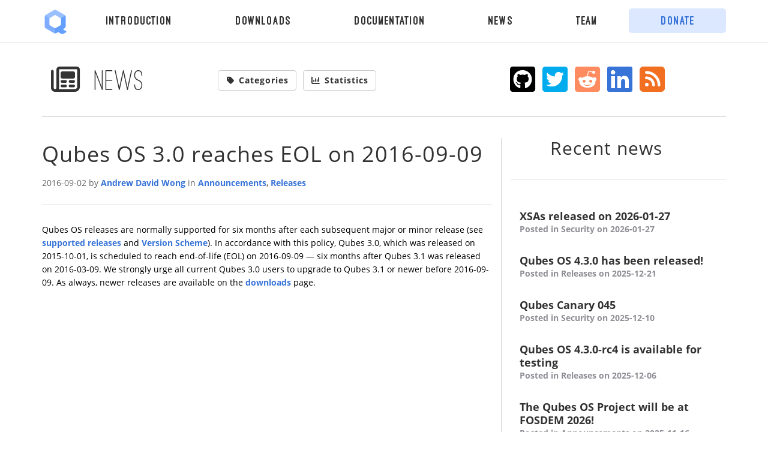

--- FILE ---
content_type: text/html; charset=utf-8
request_url: https://www.qubes-os.org/news/2016/09/02/qubes-os-3-0-eol-on-2016-09-09/
body_size: 4558
content:
<!DOCTYPE html>
<!-- Localization -->


<html lang="en" dir="ltr">
<!-- Begin head -->
<head>
  <meta charset="utf-8">
  <meta http-equiv="X-UA-Compatible" content="IE=edge">
  <meta name="viewport" content="width=device-width, initial-scale=1">
  <meta http-equiv="onion-location" content="http://qubesosfasa4zl44o4tws22di6kepyzfeqv3tg4e3ztknltfxqrymdad.onion/news/2016/09/02/qubes-os-3-0-eol-on-2016-09-09/">
  <!-- Page title -->
  <title>
    
      Qubes OS 3.0 reaches EOL on 2016-09-09 | Qubes OS
    
  </title>
  <!-- Translation alert -->
  
  <!-- Meta description -->
  
    <meta name="description" content="Qubes OS releases are normally supported for six months after each subsequent major or minor release (see supported releases and Version Scheme). In accordance with this policy, Qubes 3.0, which was released on 2015-10-01, is scheduled to reach end-of-life (EOL) on 2016-09-09 — six mont...">
  
  <!-- LD+JSON schema --> 
  <script type='application/ld+json'> 
  {
    "@context": "http://www.schema.org",
    "@type": "WebSite",
    "name": "Qubes OS",
    "url": "https://www.qubes-os.org/"
  }
  </script>
  <!-- Open Graph -->
  <meta property="og:type" content="article">
  <meta property="og:url" content="https://www.qubes-os.org/news/2016/09/02/qubes-os-3-0-eol-on-2016-09-09/">
  <meta property="og:title" content="Qubes OS 3.0 reaches EOL on 2016-09-09">
  
    <meta property="article:author" content="Andrew David Wong">
  
  
    <meta property="og:description" content="Qubes OS releases are normally supported for six months after each subsequent major or minor release (see supported releases and Version Scheme). In accordance with this policy, Qubes 3.0, which was released on 2015-10-01, is scheduled to reach end-of-life (EOL) on 2016-09-09 — six mont...">
  
  
    <meta property="og:image" content="https://www.qubes-os.org/attachment/icons/qubes-logo-icon-name-slogan-fb.png">
  
  
    <meta property="article:published_time" content="2016-09-02T00:00:00+00:00">
  
  
    
      <meta property="article:section" content="announcements">
    
  
  <meta property="article:section" content="Andrew David Wong">
  <meta property="og:site_name" content="Qubes OS">
  <!-- Twitter Cards -->
  <meta name="twitter:card" content="summary_large_image">
  <meta name="twitter:site" content="@QubesOS">
  <meta name="twitter:title" content="Qubes OS 3.0 reaches EOL on 2016-09-09">
  
    <meta name="twitter:creator" content="Andrew David Wong">
  
  
    <meta property="twitter:description" content="Qubes OS releases are normally supported for six months after each subsequent major or minor release (see supported releases and Version Scheme). In accordance with this policy, Qubes 3.0, which was released on 2015-10-01, is scheduled to reach end-of-life (EOL) on 2016-09-09 — six mont...">
  
  
    <meta name="twitter:image" content="https://www.qubes-os.org/attachment/icons/qubes-logo-icon-name-slogan-twitter.png">
  
  <!-- Qubes Bootstrap Theme -->
  <link rel="stylesheet" href="/css/main.css">
  <!-- FontAwesome -->
  <link href="/fontawesome/css/all.css" rel="stylesheet">
  <link href="/fontawesome/css/v4-shims.css" rel="stylesheet">
  <!-- General site info -->
  <link rel="canonical" href="/news/2016/09/02/qubes-os-3-0-eol-on-2016-09-09/">
  <link rel="icon" type="image/x-icon" href="/attachment/icons/512x512/apps/qubes-logo-icon.png">
  <link rel="alternate" type="application/rss+xml" title="Qubes OS - Feed" href="/feed.xml" />
  <!-- Favicons -->
  <link rel="apple-touch-icon" sizes="180x180" href="/apple-touch-icon.png?v=bOv986l09r">
  <link rel="icon" type="image/png" href="/favicon-32x32.png?v=bOv986l09r" sizes="32x32">
  <link rel="icon" type="image/png" href="/favicon-16x16.png?v=bOv986l09r" sizes="16x16">
  <link rel="manifest" href="/manifest.json?v=bOv986l09r">
  <link rel="mask-icon" href="/safari-pinned-tab.svg?v=bOv986l09r" color="#5bbad5">
  <link rel="shortcut icon" href="/favicon.ico?v=bOv986l09r">
  <meta name="apple-mobile-web-app-title" content="Qubes OS">
  <meta name="application-name" content="Qubes OS">
  <meta name="theme-color" content="#ffffff">
</head>

<body>
  <!-- Variables -->
<!-- Check if variables need to be updated -->

<!-- Site-wide variables -->
  
<!-- Page language -->
    
<!-- Includes -->
    
<!-- Architecture -->
    
<!-- Doc index -->
    
<!-- All docs link -->
    
<!-- Downloads page -->
    
<!-- HCL -->
    
<!-- Endorsements -->
    
<!-- Team page -->
    
<!-- Style guide page -->
    
  
<!-- Doc link -->
  
<!-- Team link -->
  
<!-- News by category link -->
  
  
  
<!-- Path segments -->
  


<!-- Fixed navbar -->
<nav class="navbar navbar-custom navbar-static-top">
  <div class="container">
    <div class="navbar-header">
      <button type="button" class="navbar-toggle collapsed" data-toggle="collapse" data-target="#navbar" aria-expanded="false" aria-controls="navbar">
        <span class="sr-only">Toggle navigation</span>
        <span class="icon-bar"></span>
        <span class="icon-bar"></span>
        <span class="icon-bar"></span>
      </button>
      <!-- Disable language switcher for now -->
      
      
        <!-- No translation for news -->
        
      
      
      <a class="page-link" href="/">
        <img src="/attachment/icons/128x128/apps/qubes-logo-icon.png" width="44" height="44" alt="Qubes OS Project">
        <span><strong>Qubes</strong> OS</span>
      </a>
    </div>
    <div id="navbar" class="navbar-collapse collapse">
      <ul class="nav nav-justified">
        
          <li id="nav-button-introduction">
            <a href="/intro/">Introduction</a>
          </li>
        
          <li id="nav-button-downloads">
            <a href="/downloads/">Downloads</a>
          </li>
        
          <li id="nav-button-documentation">
            <a href="/doc/">Documentation</a>
          </li>
        
          <li id="nav-button-news">
            <a href="/news/">News</a>
          </li>
        
          <li id="nav-button-team">
            <a href="/team/">Team</a>
          </li>
        
          <li id="nav-button-donate">
            <a href="/donate/">Donate</a>
          </li>
        
        
      </ul>
    </div><!--/.nav-collapse -->
  </div>
</nav>

  <div class="container-fluid">
    <div class="container">
  <!-- Variables -->
<!-- Check if variables need to be updated -->

<!-- Site-wide variables -->
  
<!-- Page language -->
    
<!-- Includes -->
    
<!-- Architecture -->
    
<!-- Doc index -->
    
<!-- All docs link -->
    
<!-- Downloads page -->
    
<!-- HCL -->
    
<!-- Endorsements -->
    
<!-- Team page -->
    
<!-- Style guide page -->
    
  
<!-- Doc link -->
  
<!-- Team link -->
  
<!-- News by category link -->
  
  
  
<!-- Path segments -->
  






<!-- News heading -->
<div class="row more-top">
  <div class="col-lg-3 col-md-3 col-sm-4 col-xs-12">
    <h1 class="add-left outer-heading">
      <a href="/news/" class="heading-link">
        <i class="fa fa-newspaper-o"></i> News
      </a>
    </h1>
  </div>
  <!-- News by category & Statistics -->
  <div class="col-lg-5 col-md-4 col-sm-5 col-xs-12">
    <h1 class="outer-heading">
      <a href="/news/categories/" class="btn btn-default">
        <i class="fa fa-fw fa-tag" aria-hidden="true"></i>Categories
      </a>
      <a href="/statistics/" class="btn btn-default">
        <i class="fa fa-fw fa-bar-chart" aria-hidden="true"></i>Statistics
      </a>
    </h1>
  </div>
  <!-- Button links -->
  <div class="col-lg-4 col-md-5 col-sm-3 col-xs-12 button-heading">
    <h1 class="outer-heading">
      <a title="GitHub" href="https://github.com/QubesOS" class="fa fa-github-square black-icon" aria-hidden="true"></a>
      <a title="Twitter" href="https://twitter.com/QubesOS" class="fa fa-twitter-square" aria-hidden="true"></a>
      <a title="Reddit" href="https://www.reddit.com/r/Qubes/" class="fa fa-reddit-square" aria-hidden="true"></a>
      <a title="LinkedIn" href="https://www.linkedin.com/company/qubes-os/" class="fa fa-linkedin-square" aria-hidden="true"></a>
      <a title="Subscribe via RSS" href="/feed.xml" class="fa fa-rss-square" aria-hidden="true"></a>
    </h1>
  </div>
</div>

  <div class="more-bottom white-box page-content">
    <div class="row">
      <div class="col-lg-8 col-md-9 col-sm-12 col-xs-12">
        <header class="post-header">
          <h1 class="post-title remove-bottom">Qubes OS 3.0 reaches EOL on 2016-09-09</h1>
          <p class="post-meta">
            2016-09-02
            by
            <!-- Variables -->
<!-- Check if variables need to be updated -->




<!-- Post author -->
<strong>

  
    <a href="/team/#andrew-david-wong">Andrew David Wong</a>
  

</strong>

            in
            <strong>

  
    <a href="/news/categories/#announcements">Announcements</a>,
  
    <a href="/news/categories/#releases">Releases</a>
  

</strong>

          </p>
        </header>
        <article class="post-content">
          <p>Qubes OS releases are normally supported for six months after each subsequent
major or minor release (see <a href="/doc/supported-releases/">supported releases</a> and <a href="/doc/version-scheme/">Version Scheme</a>). In
accordance with this policy, Qubes 3.0, which was released on 2015-10-01, is
scheduled to reach end-of-life (EOL) on 2016-09-09 — six months after Qubes
3.1 was released on 2016-03-09. We strongly urge all current Qubes 3.0 users to
upgrade to Qubes 3.1 or newer before 2016-09-09. As always, newer releases are
available on the <a href="/downloads/">downloads</a> page.</p>


        </article>
      </div>
      <div class="news-widget-side col-lg-4 col-md-3 col-sm-12 col-xs-12">
        <!-- Variables -->
<!-- Check if variables need to be updated -->



<!-- Recent news widget -->
<h2 class="text-center outer-heading">
  Recent news
</h2>
<div class="white-box">
  <ul class="list-unstyled remove-bottom">
    
      <li class="list-links">
        <a class="black-link headline" href="/news/2026/01/27/xsas-released-on-2026-01-27/">
          XSAs released on 2026-01-27
          
            
              <span class="detail"> Posted in Security on 2026-01-27</span>
            
          
        </a>
      </li>
    
      <li class="list-links">
        <a class="black-link headline" href="/news/2025/12/21/qubes-os-4-3-0-has-been-released/">
          Qubes OS 4.3.0 has been released!
          
            
              <span class="detail"> Posted in Releases on 2025-12-21</span>
            
          
        </a>
      </li>
    
      <li class="list-links">
        <a class="black-link headline" href="/news/2025/12/10/canary-045/">
          Qubes Canary 045
          
            
              <span class="detail"> Posted in Security on 2025-12-10</span>
            
          
        </a>
      </li>
    
      <li class="list-links">
        <a class="black-link headline" href="/news/2025/12/06/qubes-os-4-3-0-rc4-available-for-testing/">
          Qubes OS 4.3.0-rc4 is available for testing
          
            
              <span class="detail"> Posted in Releases on 2025-12-06</span>
            
          
        </a>
      </li>
    
      <li class="list-links">
        <a class="black-link headline" href="/news/2025/11/16/qubes-at-fosdem-2026/">
          The Qubes OS Project will be at FOSDEM 2026!
          
            
              <span class="detail"> Posted in Announcements on 2025-11-16</span>
            
          
        </a>
      </li>
    
      <li class="list-links">
        <a class="black-link headline" href="/news/2025/11/05/fedora-41-approaching-end-of-life/">
          Fedora 41 approaching end of life
          
            
              <span class="detail"> Posted in Announcements on 2025-11-05</span>
            
          
        </a>
      </li>
    
      <li class="list-links">
        <a class="black-link headline" href="/news/2025/10/30/debian-13-templates-available/">
          Debian 13 templates available
          
            
              <span class="detail"> Posted in Announcements on 2025-10-30</span>
            
          
        </a>
      </li>
    
  </ul>
</div>

      </div>
    </div>
    <div class="news-widget-bottom more-top">
      <div class="row">
        <div class="col-lg-12">
          <!-- Variables -->
<!-- Check if variables need to be updated -->



<!-- Recent news widget -->
<h2 class="text-center outer-heading">
  Recent news
</h2>
<div class="white-box">
  <ul class="list-unstyled remove-bottom">
    
      <li class="list-links">
        <a class="black-link headline" href="/news/2026/01/27/xsas-released-on-2026-01-27/">
          XSAs released on 2026-01-27
          
            
              <span class="detail"> Posted in Security on 2026-01-27</span>
            
          
        </a>
      </li>
    
      <li class="list-links">
        <a class="black-link headline" href="/news/2025/12/21/qubes-os-4-3-0-has-been-released/">
          Qubes OS 4.3.0 has been released!
          
            
              <span class="detail"> Posted in Releases on 2025-12-21</span>
            
          
        </a>
      </li>
    
      <li class="list-links">
        <a class="black-link headline" href="/news/2025/12/10/canary-045/">
          Qubes Canary 045
          
            
              <span class="detail"> Posted in Security on 2025-12-10</span>
            
          
        </a>
      </li>
    
      <li class="list-links">
        <a class="black-link headline" href="/news/2025/12/06/qubes-os-4-3-0-rc4-available-for-testing/">
          Qubes OS 4.3.0-rc4 is available for testing
          
            
              <span class="detail"> Posted in Releases on 2025-12-06</span>
            
          
        </a>
      </li>
    
      <li class="list-links">
        <a class="black-link headline" href="/news/2025/11/16/qubes-at-fosdem-2026/">
          The Qubes OS Project will be at FOSDEM 2026!
          
            
              <span class="detail"> Posted in Announcements on 2025-11-16</span>
            
          
        </a>
      </li>
    
      <li class="list-links">
        <a class="black-link headline" href="/news/2025/11/05/fedora-41-approaching-end-of-life/">
          Fedora 41 approaching end of life
          
            
              <span class="detail"> Posted in Announcements on 2025-11-05</span>
            
          
        </a>
      </li>
    
      <li class="list-links">
        <a class="black-link headline" href="/news/2025/10/30/debian-13-templates-available/">
          Debian 13 templates available
          
            
              <span class="detail"> Posted in Announcements on 2025-10-30</span>
            
          
        </a>
      </li>
    
  </ul>
</div>

        </div>
      </div>
    </div>
  </div>
</div>

  </div>
  <div class="container">
    <!-- Variables -->
<!-- Check if variables need to be updated -->



<!-- Footer -->
<footer>
<!-- Search bar -->
  <div class="white-box footer-search more-bottom">
    <div class="row">
      <div class="col-lg-3 col-md-3 text-center">
        <h4 class="remove-bottom"><i class="fa fa-search"></i> Search qubes-os.org</h4>
      </div>
      <div class="col-lg-9 col-md-9 text-left">
        <form action="https://duckduckgo.com/" method="get">
          <div class="input-group">
            <input type="hidden" name="sites" value="qubes-os.org  -site:forum.qubes-os.org">
            <input type="text" class="form-control" name="q" placeholder="Using DuckDuckGo&hellip;">
            <span class="input-group-btn">
              <button class="btn btn-primary" type="submit">Go!</button>
            </span>
          </div>
        </form>
      </div>
    </div>
  </div>
  <!-- Navigation links -->
  <div class="row footer-nav">
    
    <div class="col-xs-12 col-sm-4 col-md-2">
      <a href="/intro/">
        <h5 class="text-left add-bottom">
          Introduction
          
        </h5>
      </a>
      <ul class="list-unstyled">
        
        <li>
          <a
            
            href="/intro/">What is Qubes OS?
          </a>
        </li>
        
        <li>
          <a
            
            href="/endorsements/">Endorsements
          </a>
        </li>
        
        <li>
          <a
            
            href="/doc/getting-started/">Getting started
          </a>
        </li>
        
        <li>
          <a
            
            href="/video-tours/">Video tours
          </a>
        </li>
        
        <li>
          <a
            
            href="/screenshots/">Screenshots
          </a>
        </li>
        
        <li>
          <a
            
            href="/faq/">FAQ
          </a>
        </li>
        
        <li>
          <a
            
            href="/support/">Help and support
          </a>
        </li>
        
        <li>
          <a
            
            href="/security/">Security center
          </a>
        </li>
        
        <li>
          <a
            
            href="/doc/architecture/">Architecture
          </a>
        </li>
        
        <li>
          <a
            
            href="/code-of-conduct/">Code of conduct
          </a>
        </li>
        
      </ul>
    </div>
    
    <div class="col-xs-12 col-sm-4 col-md-2">
      <a href="/downloads/">
        <h5 class="text-left add-bottom">
          Downloads
          
        </h5>
      </a>
      <ul class="list-unstyled">
        
        <li>
          <a
            
            href="/doc/system-requirements/">System requirements
          </a>
        </li>
        
        <li>
          <a
            
            href="/doc/certified-hardware/">Certified hardware
          </a>
        </li>
        
        <li>
          <a
            
            href="/hcl/">Compatibility list
          </a>
        </li>
        
        <li>
          <a
            
            href="/doc/installation-guide/">Installation guide
          </a>
        </li>
        
        <li>
          <a
            
            href="/security/verifying-signatures/">Verifying signatures
          </a>
        </li>
        
        <li>
          <a
            
            href="/doc/supported-releases/">Supported releases
          </a>
        </li>
        
        <li>
          <a
            
            href="/doc/version-scheme/">Version scheme
          </a>
        </li>
        
        <li>
          <a
            
            href="/doc/source-code/">Source code
          </a>
        </li>
        
        <li>
          <a
            
            href="/doc/license/">Software license
          </a>
        </li>
        
        <li>
          <a
            
            href="/downloads/#mirrors">Download mirrors
          </a>
        </li>
        
      </ul>
    </div>
    
    <div class="col-xs-12 col-sm-4 col-md-2">
      <a href="/doc/">
        <h5 class="text-left add-bottom">
          Documentation
          
        </h5>
      </a>
      <ul class="list-unstyled">
        
        <li>
          <a
            
            href="https://doc.qubes-os.org/en/latest/index.html#introduction">Introduction
          </a>
        </li>
        
        <li>
          <a
            
            href="https://doc.qubes-os.org/en/latest/index.html#choosing-your-hardware">Choosing hardware
          </a>
        </li>
        
        <li>
          <a
            
            href="https://doc.qubes-os.org/en/latest/index.html#downloading-installing-and-upgrading-qubes">Installing and upgrading
          </a>
        </li>
        
        <li>
          <a
            
            href="https://doc.qubes-os.org/en/latest/index.html#how-to-guides">How-to guides
          </a>
        </li>
        
        <li>
          <a
            
            href="https://doc.qubes-os.org/en/latest/index.html#templates">Templates
          </a>
        </li>
        
        <li>
          <a
            
            href="https://doc.qubes-os.org/en/latest/index.html#troubleshooting">Troubleshooting
          </a>
        </li>
        
        <li>
          <a
            
            href="https://doc.qubes-os.org/en/latest/index.html#security-in-qubes">Security in Qubes
          </a>
        </li>
        
        <li>
          <a
            
            href="https://doc.qubes-os.org/en/latest/index.html#project-security">Project security
          </a>
        </li>
        
        <li>
          <a
            
            href="https://doc.qubes-os.org/en/latest/index.html#developer-documentation">Developer docs
          </a>
        </li>
        
        <li>
          <a
            
            href="https://doc.qubes-os.org/en/latest/index.html#external-documentation">External docs
          </a>
        </li>
        
      </ul>
    </div>
    
    <div class="col-xs-12 col-sm-4 col-md-2">
      <a href="/news/">
        <h5 class="text-left add-bottom">
          News
          
        </h5>
      </a>
      <ul class="list-unstyled">
        
        <li>
          <a
            
            href="/news/categories/#announcements">Announcements
          </a>
        </li>
        
        <li>
          <a
            
            href="/statistics/">Userbase statistics
          </a>
        </li>
        
        <li>
          <a
            
            href="/research/">Research
          </a>
        </li>
        
        <li>
          <a
            
              rel="me"
            
            href="https://github.com/QubesOS">GitHub
          </a>
        </li>
        
        <li>
          <a
            
            href="https://forum.qubes-os.org/">Qubes forum
          </a>
        </li>
        
        <li>
          <a
            
              rel="me"
            
            href="https://twitter.com/QubesOS">Twitter
          </a>
        </li>
        
        <li>
          <a
            
              rel="me"
            
            href="https://mastodon.social/@QubesOS">Mastodon
          </a>
        </li>
        
        <li>
          <a
            
              rel="me"
            
            href="https://www.reddit.com/r/Qubes/">Reddit
          </a>
        </li>
        
        <li>
          <a
            
              rel="me"
            
            href="https://www.linkedin.com/company/qubes-os/">LinkedIn
          </a>
        </li>
        
      </ul>
    </div>
    
    <div class="col-xs-12 col-sm-4 col-md-2">
      <a href="/team/">
        <h5 class="text-left add-bottom">
          Team
          
        </h5>
      </a>
      <ul class="list-unstyled">
        
        <li>
          <a
            
            href="/doc/issue-tracking/">Report a bug
          </a>
        </li>
        
        <li>
          <a
            
            href="/security/">Report a security Issue
          </a>
        </li>
        
        <li>
          <a
            
            href="/team/#inquiries">Inquiries
          </a>
        </li>
        
        <li>
          <a
            
            href="/team/#core-team">Core team
          </a>
        </li>
        
        <li>
          <a
            
            href="/team/#former-team-members">Former team members
          </a>
        </li>
        
        <li>
          <a
            
            href="/team/#community-contributors">Community contributors
          </a>
        </li>
        
      </ul>
    </div>
    
    <div class="col-xs-12 col-sm-4 col-md-2">
      <a href="/donate/">
        <h5 class="text-left add-bottom">
          Donate
          
            <i class="fa fa-heart"></i>
          
        </h5>
      </a>
      <ul class="list-unstyled">
        
        <li>
          <a
            
            href="/donate/">How to donate
          </a>
        </li>
        
        <li>
          <a
            
            href="/partners/">Qubes Partners
          </a>
        </li>
        
        <li>
          <a
            
            href="/doc/contributing/">How to contribute
          </a>
        </li>
        
      </ul>
    </div>
    
  </div>
  <!-- Colophon -->
  
  
  
  
  
  
  <div class="row footer-nav text-center more-top add-bottom">
    <div class="footer-logo more-bottom">
      <a href="">
        <img src="/attachment/icons/logo-outline-small.svg" alt="Qubes">
        <strong>Qubes</strong> OS
      </a>
    </div>
    <p>
      &#169;
      <script type="text/javascript">
        document.write(new Date().getFullYear());
      </script>
      The Qubes OS Project and others<br>
      <a href="https://github.com/QubesOS/qubesos.github.io">Website source code</a> |
      <a href="http://qubesosfasa4zl44o4tws22di6kepyzfeqv3tg4e3ztknltfxqrymdad.onion">Tor onion service</a> |
      <a href="/privacy/">Privacy policy</a> |
      <a href="/doc/issue-tracking/">Report a problem</a> |
      <a href="/terms/">Terms of use</a> |
      <a href="/sitemap.xml">Sitemap</a>
    </p>
  </div>
</footer>
<!-- JavaScript -->
<script src="/js/jquery-2.2.2.min.js"></script>
<script src="/js/bootstrap.min.js"></script>
  <!-- Make HCL table sortable -->
  
  <!-- Doc page table of contents -->
  
<!-- Heading anchor links -->
<script src="/js/anchor.min.js"></script>
<script>anchors.add();</script>
  <!-- Remove anchors on team page -->
  

  </div>
</body>
</html>


--- FILE ---
content_type: image/svg+xml
request_url: https://www.qubes-os.org/attachment/icons/logo-outline-small.svg
body_size: 952
content:
<?xml version="1.0" encoding="UTF-8" standalone="no"?>
<!-- Created with Inkscape (http://www.inkscape.org/) -->

<svg
   xmlns:dc="http://purl.org/dc/elements/1.1/"
   xmlns:cc="http://creativecommons.org/ns#"
   xmlns:rdf="http://www.w3.org/1999/02/22-rdf-syntax-ns#"
   xmlns:svg="http://www.w3.org/2000/svg"
   xmlns="http://www.w3.org/2000/svg"
   xmlns:sodipodi="http://sodipodi.sourceforge.net/DTD/sodipodi-0.dtd"
   xmlns:inkscape="http://www.inkscape.org/namespaces/inkscape"
   width="40"
   height="40"
   viewBox="0 0 40 40.000001"
   id="svg6232"
   version="1.1"
   inkscape:version="0.91 r13725"
   sodipodi:docname="logo-outline-small.svg">
  <defs
     id="defs6234" />
  <sodipodi:namedview
     id="base"
     pagecolor="#ffffff"
     bordercolor="#666666"
     borderopacity="1.0"
     inkscape:pageopacity="0.0"
     inkscape:pageshadow="2"
     inkscape:zoom="1.00625"
     inkscape:cx="18.973827"
     inkscape:cy="6.9721473"
     inkscape:document-units="px"
     inkscape:current-layer="layer1"
     showgrid="false"
     units="px"
     inkscape:showpageshadow="false"
     inkscape:window-width="1322"
     inkscape:window-height="916"
     inkscape:window-x="275"
     inkscape:window-y="74"
     inkscape:window-maximized="0" />
  <metadata
     id="metadata6237">
    <rdf:RDF>
      <cc:Work
         rdf:about="">
        <dc:format>image/svg+xml</dc:format>
        <dc:type
           rdf:resource="http://purl.org/dc/dcmitype/StillImage" />
        <dc:title></dc:title>
      </cc:Work>
    </rdf:RDF>
  </metadata>
  <g
     inkscape:label="Layer 1"
     inkscape:groupmode="layer"
     id="layer1"
     transform="translate(0,-1012.3622)">
    <g
       style="fill:none;stroke:#888888;stroke-width:4;stroke-miterlimit:4;stroke-dasharray:none"
       id="icon-outline-logo"
       transform="matrix(0.24657559,0,0,0.24657559,221.45514,1006.5233)">
      <path
         inkscape:connector-curvature="0"
         id="path3946-56-5-5"
         d="m -816.29,25.214 a 15.882,15.918 0 0 0 -8.3171,2.135 l -53.648,31.034 a 15.882,15.918 0 0 0 -7.9452,13.784 l 0,62.1 a 15.882,15.918 0 0 0 7.9452,13.768 l 53.648,31.058 a 15.882,15.918 0 0 0 15.882,0 l 53.656,-31.058 a 15.882,15.918 0 0 0 7.9371,-13.768 l 0,-62.1 a 15.882,15.918 0 0 0 -7.9371,-13.784 l -53.656,-31.034 a 15.882,15.918 0 0 0 -7.5652,-2.135 z m -0.17228,35.101 a 8.7349,8.755 0 0 1 4.1636,1.169 l 29.512,17.071 a 8.7349,8.755 0 0 1 4.3663,7.582 l 0,34.159 a 8.7349,8.755 0 0 1 -4.3663,7.5656 l -29.512,17.088 a 8.7349,8.755 0 0 1 -8.7305,0 l -29.513,-17.088 a 8.7349,8.755 0 0 1 -4.3653,-7.5656 l 0,-34.159 a 8.7349,8.755 0 0 1 4.3653,-7.582 l 29.513,-17.071 a 8.7349,8.755 0 0 1 4.5669,-1.169 z"
         style="stroke-width:4.05555148;stroke-miterlimit:4;stroke-dasharray:none" />
      <path
         inkscape:connector-curvature="0"
         id="path3948-7-5-2"
         d="m -749.26,64.233 -30.34,17.551 a 8.7349,8.755 0 0 1 1.1738,4.375 l 0,34.15 a 8.7349,8.755 0 0 1 -4.3652,7.5742 l -29.504,17.08 a 8.7349,8.755 0 0 1 -4.3496,1.1602 l 0,35.102 a 15.882,15.918 0 0 0 7.9219,-2.1191 l 11.936,-6.9082 15.23,8.8633 c 6.8122,3.9643 17.78,3.9643 24.592,0 l 6.8106,-3.9629 c 6.8122,-3.9643 6.8122,-10.348 0,-14.312 l -15.146,-8.8144 10.234,-5.9238 a 15.882,15.918 0 0 0 7.9375,-13.768 l 0,-62.092 a 15.882,15.918 0 0 0 -2.1309,-7.9551 z"
         style="stroke-width:4.05555148;stroke-miterlimit:4;stroke-dasharray:none" />
      <path
         inkscape:connector-curvature="0"
         id="path3950-9-9-6"
         d="m -884.06,64.207 30.334,17.56 a 8.7349,8.755 0 0 1 3.1929,-3.2071 l 29.508,-17.075 a 8.7349,8.755 0 0 1 8.7265,0.003 l 29.51,17.071 a 8.7349,8.755 0 0 1 3.1777,3.1948 l 30.328,-17.55 a 15.882,15.918 0 0 0 -5.791,-5.8162 l -53.664,-31.045 a 15.882,15.918 0 0 0 -15.864,-0.005 l -53.649,31.046 a 15.882,15.918 0 0 0 -5.8092,5.8265 z"
         style="stroke-width:4.05555148;stroke-miterlimit:4;stroke-dasharray:none" />
    </g>
  </g>
</svg>
